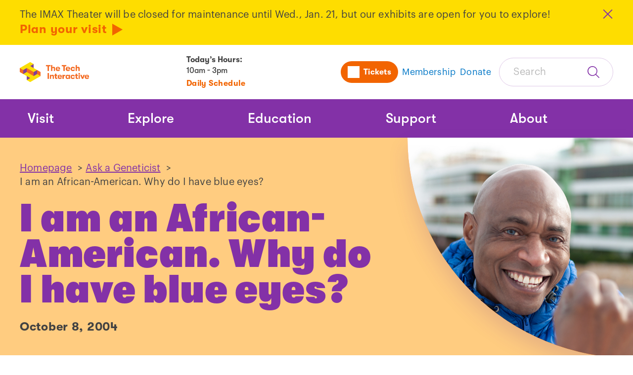

--- FILE ---
content_type: text/html; charset=utf-8
request_url: https://www.thetech.org/ask-a-geneticist/articles/2004/ask57/
body_size: 12428
content:


<!DOCTYPE html>
<html lang="en">
<head>
    <meta charset="utf-8" />
    <meta name="viewport" content="width=device-width, initial-scale=1.0" />
        <title>I am an African-American. Why do I have blue eyes? - The Tech Interactive</title>
    <meta property="og:type" content="website">
    <meta property="og:title" content="I am an African-American. Why do I have blue eyes? - The Tech Interactive" />
    <meta property="og:url" content="https://www.thetech.org/ask-a-geneticist/articles/2004/ask57/" />
    <link rel="canonical" href="https://www.thetech.org/ask-a-geneticist/articles/2004/ask57/" />

    <link rel="icon" sizes="32x32" href="https://www.thetech.org/Static/img/the-tech-favicon.ico">
    
<style>
    @font-face {
        font-family: GT Walsheim;
        font-style: normal;
        font-weight: 400;
        src: url('https://www.thetech.org/Static/fonts/GT-Walsheim-Medium.woff') format('woff');
        src: url('https://www.thetech.org/Static/fonts/GT-Walsheim-Medium.woff2') format('woff2'), url('https://www.thetech.org/Static/fonts/GT-Walsheim-Medium.ttf') format('truetype');
    }

    @font-face {
        font-family: GT Walsheim;
        font-style: italic;
        font-weight: 400;
        src: url('https://www.thetech.org/Static/fonts/GT-Walsheim-Medium-Oblique.woff') format('woff');
        src: url('https://www.thetech.org/Static/fonts/GT-Walsheim-Medium-Oblique.woff2') format('woff2'), url('https://www.thetech.org/Static/fonts/GT-Walsheim-Medium-Oblique.ttf') format('truetype');
    }

    /*//Font weight 700*/
    @font-face {
        font-family: GT Walsheim;
        font-style: normal;
        font-weight: 700;
        src: url('https://www.thetech.org/Static/fonts/GT-Walsheim-Bold.woff') format('woff');
        src: url('https://www.thetech.org/Static/fonts/GT-Walsheim-Bold.woff2') format('woff2'), url('https://www.thetech.org/Static/fonts/GT-Walsheim-Bold.ttf') format('truetype');
    }

    @font-face {
        font-family: GT Walsheim;
        font-style: italic;
        font-weight: 700;
        src: url('https://www.thetech.org/Static/fonts/GT-Walsheim-Bold-Oblique.woff') format('woff');
        src: url('https://www.thetech.org/Static/fonts/GT-Walsheim-Bold-Oblique.woff2') format('woff2'), url('https://www.thetech.org/Static/fonts/GT-Walsheim-Bold-Oblique.ttf') format('truetype');
    }

    /*//Font weight 900*/
    @font-face {
        font-family: GT Walsheim;
        font-style: normal;
        font-weight: 900;
        src: url('https://www.thetech.org/Static/fonts/GT-Walsheim-Condensed-Ultra-Bold.woff') format('woff');
        src: url('https://www.thetech.org/Static/fonts/GT-Walsheim-Condensed-Ultra-Bold.woff2') format('woff2'), url('https://www.thetech.org/Static/fonts/GT-Walsheim-Condensed-Ultra-Bold.ttf') format('truetype');
    }

    @font-face {
        font-family: GT Walsheim;
        font-style: italic;
        font-weight: 900;
        src: url('https://www.thetech.org/Static/fonts/GT-Walsheim-Condensed-Ultra-Bold-Oblique.woff') format('woff');
        src: url('https://www.thetech.org/Static/fonts/GT-Walsheim-Condensed-Ultra-Bold-Oblique.woff2') format('woff2'), url('https://www.thetech.org/Static/fonts/GT-Walsheim-Condensed-Ultra-Bold-Oblique.ttf') format('truetype');
    }

    /*//Body Fonts*/
    @font-face {
        font-family: Graphik;
        font-style: normal;
        font-weight: 400;
        src: url('https://www.thetech.org/Static/fonts/GraphikRegular.otf') format('opentype');
    }

    @font-face {
        font-family: Graphik;
        font-style: italic;
        font-weight: 400;
        src: url('https://www.thetech.org/Static/fonts/GraphikRegularItalic.otf') format('opentype');
    }

    @font-face {
        font-family: Graphik;
        font-style: normal;
        font-weight: 600;
        src: url('https://www.thetech.org/Static/fonts/GraphikSemibold.otf') format('opentype');
    }


    @font-face {
        font-family: Graphik;
        font-style: italic;
        font-weight: 600;
        src: url('https://www.thetech.org/Static/fonts/GraphikSemiboldItalic.otf') format('opentype');
    }

</style>
    
    <link rel="stylesheet" href="https://www.thetech.org/Static/dist/main.css?v=63904169733095" />
	<script>
        window.sharedSessionUrl = 'https://www.thetech.org/?info';
        window.isTnew = false;
        window.absoluteUrl = 'https://www.thetech.org';
    </script>
     
    <script src="https://cdnjs.cloudflare.com/ajax/libs/jquery/3.7.1/jquery.min.js"></script>
    <script src="https://cdnjs.cloudflare.com/ajax/libs/jquery-validate/1.21.0/jquery.validate.min.js"></script>
    <script src="https://cdnjs.cloudflare.com/ajax/libs/jquery-validation-unobtrusive/4.0.0/jquery.validate.unobtrusive.min.js"></script>
    
    <!-- Redirect /climate-education-dnu to root -->
<script>
	(function () {  
		const path = window.location.pathname.replace(/\/$/, "");
		if (path === "/climate-education-dnu") {
 			window.location.replace("https://www.climateeducationca.org/");
  		}
	})();
</script>

<!-- Google tag (gtag.js) -->
<script async src="https://www.googletagmanager.com/gtag/js?id=UA-3290036-2"></script>
<script>
  window.dataLayer = window.dataLayer || [];
  function gtag(){dataLayer.push(arguments);}
  gtag('js', new Date());

  gtag('config', 'UA-3290036-2');
</script>

<!-- Meta Pixel Code -->
<script>
!function(f,b,e,v,n,t,s)
{if(f.fbq)return;n=f.fbq=function(){n.callMethod?
n.callMethod.apply(n,arguments):n.queue.push(arguments)};
if(!f._fbq)f._fbq=n;n.push=n;n.loaded=!0;n.version='2.0';
n.queue=[];t=b.createElement(e);t.async=!0;
t.src=v;s=b.getElementsByTagName(e)[0];
s.parentNode.insertBefore(t,s)}(window, document,'script',
'https://connect.facebook.net/en_US/fbevents.js');
fbq('init', '861151871392344');
fbq('track', 'PageView');
</script>
<noscript><img height="1" width="1" style="display:none"
src="https://www.facebook.com/tr?id=861151871392344&ev=PageView&noscript=1"
/></noscript>
<!-- End Meta Pixel Code -->

<!-- Google Tag Manager -->
<script>(function(w,d,s,l,i){w[l]=w[l]||[];w[l].push({'gtm.start':
new Date().getTime(),event:'gtm.js'});var f=d.getElementsByTagName(s)[0],
j=d.createElement(s),dl=l!='dataLayer'?'&l='+l:'';j.async=true;j.src=
'https://www.googletagmanager.com/gtm.js?id='+i+dl;f.parentNode.insertBefore(j,f);
})(window,document,'script','dataLayer','GTM-PCRN');</script>
<!-- End Google Tag Manager -->

<!-- Wishpond pop-up code -->
<script async="async" src="//cdn.wishpond.net/connect.js?merchantId=1824403&amp;writeKey=6d5aca17e8b8" type="text/javascript"></script>
<!-- End Wishpond pop-up code -->

<!-- Pixel Premion Attribution code -->
<img src=https://pt.ispot.tv/v2/TC-5137-2.gif?app=web&type=visit&refid=87210&url=URL_PLACEHOLDER style="display:none" alt="" />
<!-- End Premion Attribution code -->


<!-- ACCENTURE Google tag (gtag.js) -->

<script async src=https://www.googletagmanager.com/gtag/js?id=G-BWVF9MW7R8></script> <script> window.dataLayer = window.dataLayer || []; function gtag(){dataLayer.push(arguments);} gtag('js', new Date()); gtag('config', 'G-BWVF9MW7R8'); </script>

<!-- ACCENTURE Google Tag Manager -->
<script>(function(w,d,s,l,i){w[l]=w[l]||[];w[l].push({'gtm.start':
new Date().getTime(),event:'gtm.js'});var f=d.getElementsByTagName(s)[0],
j=d.createElement(s),dl=l!='dataLayer'?'&l='+l:'';j.async=true;j.src=
'https://www.googletagmanager.com/gtm.js?id='+i+dl;f.parentNode.insertBefore(j,f);
})(window,document,'script','dataLayer','GTM-TFKKBPMF');</script>
<!-- End ACCENTURE Google Tag Manager -->
    

    <script type="text/javascript" src="//translate.google.com/translate_a/element.js?cb=googleTranslateElementInit"></script>
    <script type="text/javascript">
        function googleTranslateElementInit() {
          new google.translate.TranslateElement({
            includedLanguages: 'en,es,zh-CN,zh-TW,vi,tl,ko,fr,ar,de,ru,hi,pa,te,fa,ja,pt,it',
            layout: google.translate.TranslateElement.InlineLayout
          }, 'google_translate_element');
        }
    </script>
</head>
<body>
    
    

    <a class="skip-link" href="#main">Skip Navigation</a>
    


		<div id="site-banner" class="alert stack" role="alert" date-updated="MS8xNC8yMDI2IDQ6MTg6MzEgUE0=">
			<div class="alert-inner">
				<div class="rich-text rich-text-full">
					<p>The IMAX Theater will be closed for maintenance until Wed., Jan. 21, but our exhibits are open for you to explore! <a href="/visit/daily-schedule/" title="Daily Schedule" class="btn-link">Plan your visit</a></p>
				</div>
				<div class="alert-close">
					<button class="btn-close" data-close id="hide-banner" title="Close"></button>
				</div>
			</div>
		</div>

    

<header id="header" class="mheader">
	<div class="mheader-bar">
		<div class="mheader-inner">
			<div class="mheader-logo">
					<a href="https://www.thetech.org">
						<img src="https://www.thetech.org/media/po2p3e0u/logo-web.png" alt="The Tech Interactive" />
					</a>
			</div>

			<div class="mheader-middle">
					<div class="mheader-hours">
						<h3 class="mheader-hours-intro"><span>Today’s Hours: </span><span class="mheader-hours-text mheader-hours-text-lower">10AM - 3PM</span></h3>
							<a class="btn-link-small mheader-hours-link" href="https://www.thetech.org/visit/daily-schedule/">Daily Schedule</a>
					</div>
			</div>

			<div class="mheader-navsearch">
				<nav class="unav" aria-labelledby="utilityNavigationLabel">
					<h2 class="visually-hidden" id="utilityNavigationLabel">Utility Navigation</h2>
					<ul class="unav-list">
			<li class="unav-item  unav-item-buttondisplay ">
		<a class="unav-list-button" href="https://tickets.thetech.org/events/">
					<span class="unav-svg" style="mask: url(https://www.thetech.org/media/5j4b2nph/tickets-icon.svg) no-repeat center;"></span>
			<span class="unav-item-text">Tickets</span>
		</a>
		<a class="unav-list-link" href="https://tickets.thetech.org/events/">
					<span class="unav-svg" style="mask: url(https://www.thetech.org/media/5j4b2nph/tickets-icon.svg) no-repeat center;"></span>
			<span class="unav-item-text">Tickets</span>
		</a>
			</li>
			<li class="unav-item mheader-desktop  ">
		<a class="unav-list-button" href="https://www.thetech.org/support/membership-options/">
			<span class="unav-item-text">Membership</span>
		</a>
		<a class="unav-list-link" href="https://www.thetech.org/support/membership-options/">
			<span class="unav-item-text">Membership</span>
		</a>
			</li>
			<li class="unav-item   mheader-desktop">
		<a class="unav-list-button" href="https://give.thetech.org/campaign/743460/donate" target="_blank">
			<span class="unav-item-text">Donate</span>
		</a>
		<a class="unav-list-link" href="https://give.thetech.org/campaign/743460/donate" target="_blank">
			<span class="unav-item-text">Donate</span>
		</a>
			</li>
					</ul>
				</nav>
				<div class="mheader-mobile mheader-toggles">
					<button aria-expanded="false" aria-controls="mnavSearch" type="button" class="mheader-toggler mheader-search-toggle">
						<span class="visually-hidden" data-search-toggle-text></span>
					</button>
					<button class="mheader-toggler mheader-toggler-nav" aria-expanded="false" aria-controls="mnavPanel" type="button">
						<span class="visually-hidden">Toggle Navigation</span>
					</button>
				</div>
	<div class="mheader-search mheader-desktop" data-search-form data-search-close-text="Close Search" data-search-open-text="Open Search" data-redirect-url="https://www.thetech.org/search/">
		<form class="inline-input-form search-form-inline">
			<label for="searchForm" class="visually-hidden">Search</label>
			<input id="searchForm" class="search-form-inline-input" placeholder="Search" type="text" data-search-form-input>
			<button class="search-form-inline-button"><span class="visually-hidden">Submit Search</span></button>
		</form>
	</div>
			</div>
		
		</div>
	</div>

	<div class="mheader-mobile" hidden inert id="mnavSearch">
	<div class="mheader-search mheader-mobile" data-search-form data-search-close-text="Close Search" data-search-open-text="Open Search" data-redirect-url="https://www.thetech.org/search/">
		<form class="inline-input-form search-form-inline">
			<label for="searchFormMobile" class="visually-hidden">Search</label>
			<input id="searchFormMobile" class="search-form-inline-input" placeholder="Search" type="text" data-search-form-input>
			<button class="search-form-inline-button"><span class="visually-hidden">Submit Search</span></button>
		</form>
	</div>
	</div>
	<div id="mnavPanel" class="mheader-panel">
		


<nav class="mnav" aria-labelledby="navigationLabel" data-nav>
	<h2 class="visually-hidden" id="navigationLabel">Main Navigation</h2>
	<div class="mnav-inner">
		<ul class="mnav-list">
				<li class="mnav-list-item">
						<div data-sub-nav>
							<button type="button" class="mnav-list-button" data-subnav-button aria-expanded="false" aria-controls="navItem_0">Visit</button>
							<div id="navItem_0" hidden inert class="mnav-subnav mnav-subnav-full">
								<div class="stack">
											<h3 class="h5-style mnav-subnav-title ">
											<a href="https://www.thetech.org/visit/" class="mnav-subnav-link">Visit</a>
											</h3>
									
									<ul class="mnav-subnav-list">
											<li class="mnav-subnav-item">
												<a href="https://tickets.thetech.org/events/" class="h6-style mnav-subnav-link">
													<span>Tickets</span>
												</a>
											</li>
											<li class="mnav-subnav-item">
												<a href="https://www.thetech.org/visit/directions-parking/" class="h6-style mnav-subnav-link">
													<span>Directions &amp; Parking</span>
												</a>
											</li>
											<li class="mnav-subnav-item">
												<a href="https://www.thetech.org/visit/daily-schedule/" class="h6-style mnav-subnav-link">
													<span>Daily Schedule</span>
												</a>
											</li>
											<li class="mnav-subnav-item">
												<a href="https://www.thetech.org/visit/frequently-asked-questions-before-your-visit/" class="h6-style mnav-subnav-link">
													<span>Visitor FAQ</span>
												</a>
											</li>
											<li class="mnav-subnav-item">
												<a href="https://www.thetech.org/visit/event-rentals/" class="h6-style mnav-subnav-link">
													<span>Event Rentals</span>
												</a>
											</li>
											<li class="mnav-subnav-item">
												<a href="https://www.thetech.org/visit/birthday-parties/" class="h6-style mnav-subnav-link">
													<span>Birthday Parties</span>
												</a>
											</li>
											<li class="mnav-subnav-item">
												<a href="https://www.thetech.org/visit/accessibility/" class="h6-style mnav-subnav-link">
													<span>Accessibility</span>
												</a>
											</li>
									</ul>
								</div>
									<div class="stack mnav-desktop">
											<div class="mnav-desktop">
												<img src="https://www.thetech.org/media/wxzctwk1/getting-to-the-tech-interactive.jpg?width=632&amp;amp;height=284&amp;amp;rnd=133249841601530000" alt="The Tech Interactive building.">
											</div>
											<h3 class="h5-style">Today at The Tech Interactive</h3>
											<div class="rich-text">
												<p>Check out up-to-date information for all showings, events, activities, and happenings this week.</p>
											</div>
											<div>
												<a href="https://www.thetech.org/visit/daily-schedule/" class="btn-link">
													<span>View Info</span>
												</a>
											</div>
									</div>
							</div>
						</div>
				</li>
				<li class="mnav-list-item">
						<div data-sub-nav>
							<button type="button" class="mnav-list-button" data-subnav-button aria-expanded="false" aria-controls="navItem_1">Explore</button>
							<div id="navItem_1" hidden inert class="mnav-subnav mnav-subnav-full">
								<div class="stack">
											<h3 class="h5-style mnav-subnav-title ">
											<a href="https://www.thetech.org/explore/" class="mnav-subnav-link">Explore</a>
											</h3>
									
									<ul class="mnav-subnav-list">
											<li class="mnav-subnav-item">
												<a href="https://www.thetech.org/explore/exhibits/" class="h6-style mnav-subnav-link">
													<span>Exhibits</span>
												</a>
											</li>
											<li class="mnav-subnav-item">
												<a href="https://www.thetech.org/explore/imax-dome-theater/" class="h6-style mnav-subnav-link">
													<span>IMAX Dome Theater</span>
												</a>
											</li>
											<li class="mnav-subnav-item">
												<a href="https://www.thetech.org/explore/upcoming-events/" class="h6-style mnav-subnav-link">
													<span>Upcoming Events</span>
												</a>
											</li>
											<li class="mnav-subnav-item">
												<a href="https://www.thetech.org/explore/floor-maps/" class="h6-style mnav-subnav-link">
													<span>Floor Maps</span>
												</a>
											</li>
											<li class="mnav-subnav-item">
												<a href="https://www.thetech.org/the-tech-insider-blog/" class="h6-style mnav-subnav-link">
													<span>The Tech Insider Blog</span>
												</a>
											</li>
											<li class="mnav-subnav-item">
												<a href="https://www.thetech.org/explore/sensory-resources/" class="h6-style mnav-subnav-link">
													<span>Sensory Resources</span>
												</a>
											</li>
									</ul>
								</div>
									<div class="stack mnav-desktop">
											<div class="mnav-desktop">
												<img src="https://www.thetech.org/media/vstllwll/lasers-2.png?width=632&amp;amp;height=284&amp;amp;rnd=133830479044770000" alt="">
											</div>
											<h3 class="h5-style">LASERS! at The Tech</h3>
											<div class="rich-text">
												<p>These dazzling laser shows are set to hit music that light up the Bay Area’s only IMAX Dome Theater every week!</p>
											</div>
											<div>
												<a href="https://www.thetech.org/explore/upcoming-events/lasers-at-the-tech-interactive/" class="btn-link">
													<span>Learn More</span>
												</a>
											</div>
									</div>
							</div>
						</div>
				</li>
				<li class="mnav-list-item">
						<div data-sub-nav>
							<button type="button" class="mnav-list-button" data-subnav-button aria-expanded="false" aria-controls="navItem_2">Education</button>
							<div id="navItem_2" hidden inert class="mnav-subnav mnav-subnav-full">
								<div class="stack">
											<h3 class="h5-style mnav-subnav-title ">
											<a href="https://www.thetech.org/education/" class="mnav-subnav-link">Education</a>
											</h3>
									
									<ul class="mnav-subnav-list">
											<li class="mnav-subnav-item">
												<a href="https://www.thetech.org/education/fieldtrips/" class="h6-style mnav-subnav-link">
													<span>Field Trips</span>
												</a>
											</li>
											<li class="mnav-subnav-item">
												<a href="https://www.thetech.org/education/camp/" class="h6-style mnav-subnav-link">
													<span>*NEW!* Summer Camp</span>
												</a>
											</li>
											<li class="mnav-subnav-item">
												<a href="https://www.thetech.org/education/education-resources/" class="h6-style mnav-subnav-link">
													<span>Education Resources</span>
												</a>
											</li>
											<li class="mnav-subnav-item">
												<a href="https://www.thetech.org/education/tech-challenge/" class="h6-style mnav-subnav-link">
													<span>The Tech Challenge</span>
												</a>
											</li>
											<li class="mnav-subnav-item">
												<a href="https://www.thetech.org/education/girl-scout-programs/" class="h6-style mnav-subnav-link">
													<span>Girl Scout Programs</span>
												</a>
											</li>
											<li class="mnav-subnav-item">
												<a href="https://www.thetech.org/explore/upcoming-events/homeschool-days-at-the-tech-interactive/" class="h6-style mnav-subnav-link">
													<span>Homeschool Days</span>
												</a>
											</li>
									</ul>
								</div>
									<div class="stack mnav-desktop">
											<div class="mnav-desktop">
												<img src="https://www.thetech.org/media/dw1fihth/20150425_ttcdf_005.jpg?width=632&amp;amp;height=284&amp;amp;rnd=133203283059600000" alt="">
											</div>
											<h3 class="h5-style">Tech Challenge 2026</h3>
											<div class="rich-text">
												<p>Registration for Grades 4-12 is now open for The Tech Challenge 2026: Raise the Roof!</p>
											</div>
											<div>
												<a href="https://thetechchallengereg.thetech.org/Welcome" class="btn-link">
													<span>Register Now</span>
												</a>
											</div>
									</div>
							</div>
						</div>
				</li>
				<li class="mnav-list-item">
						<div data-sub-nav>
							<button type="button" class="mnav-list-button" data-subnav-button aria-expanded="false" aria-controls="navItem_3">Support</button>
							<div id="navItem_3" hidden inert class="mnav-subnav mnav-subnav-full">
								<div class="stack">
											<h3 class="h5-style mnav-subnav-title ">
											<a href="https://www.thetech.org/support/" class="mnav-subnav-link">Support</a>
											</h3>
									
									<ul class="mnav-subnav-list">
											<li class="mnav-subnav-item">
												<a href="https://www.thetech.org/support/ways-to-give/" class="h6-style mnav-subnav-link">
													<span>Ways to Give</span>
												</a>
											</li>
											<li class="mnav-subnav-item">
												<a href="https://www.thetech.org/support/volunteer-innovator-program/" class="h6-style mnav-subnav-link">
													<span>Become a Volunteer</span>
												</a>
											</li>
											<li class="mnav-subnav-item">
												<a href="https://www.thetech.org/support/membership-options/" class="h6-style mnav-subnav-link">
													<span>Membership</span>
												</a>
											</li>
											<li class="mnav-subnav-item">
												<a href="https://www.thetech.org/support/our-supporters/" class="h6-style mnav-subnav-link">
													<span>Our Supporters</span>
												</a>
											</li>
											<li class="mnav-subnav-item">
												<a href="https://www.thetech.org/support/donate-now/" class="h6-style mnav-subnav-link">
													<span>Donate Now!</span>
												</a>
											</li>
											<li class="mnav-subnav-item">
												<a href="https://www.thetech.org/support/the-tech-for-global-good/" class="h6-style mnav-subnav-link">
													<span>The Tech for Global Good</span>
												</a>
											</li>
									</ul>
								</div>
									<div class="stack mnav-desktop">
											<div class="mnav-desktop">
												<img src="https://www.thetech.org/media/qxxd5ilv/tgg26-thumbnail-card.png?width=632&amp;amp;height=284&amp;amp;rnd=134082171408230000" alt="">
											</div>
											<h3 class="h5-style">Tech for Global Good</h3>
											<div class="rich-text">
												<p>Celebrate with us those who have bridged technology and the human mind to solve societal challenges, enhance human well-being, and drive sustainable development worldwide.</p>
											</div>
											<div>
												<a href="https://give.thetech.org/campaign/724766/donate" class="btn-link" target="_blank">
													<span>Reserve Your Seat</span>
												</a>
											</div>
									</div>
							</div>
						</div>
				</li>
				<li class="mnav-list-item">
						<div data-sub-nav>
							<button type="button" class="mnav-list-button" data-subnav-button aria-expanded="false" aria-controls="navItem_4">About</button>
							<div id="navItem_4" hidden inert class="mnav-subnav ">
								<div class="stack">
											<h3 class="h5-style mnav-subnav-title ">
											<a href="https://www.thetech.org/about-us/" class="mnav-subnav-link">About</a>
											</h3>
									
									<ul class="mnav-subnav-list">
											<li class="mnav-subnav-item">
												<a href="https://www.thetech.org/about-us/leadership-team/" class="h6-style mnav-subnav-link">
													<span>Leadership Team</span>
												</a>
											</li>
											<li class="mnav-subnav-item">
												<a href="https://www.thetech.org/about-us/careers/" class="h6-style mnav-subnav-link">
													<span>Careers</span>
												</a>
											</li>
											<li class="mnav-subnav-item">
												<a href="https://www.thetech.org/about-us/press-office/" class="h6-style mnav-subnav-link">
													<span>Press Office</span>
												</a>
											</li>
											<li class="mnav-subnav-item">
												<a href="https://www.thetech.org/about-us/contact/" class="h6-style mnav-subnav-link">
													<span>Contact</span>
												</a>
											</li>
											<li class="mnav-subnav-item">
												<a href="https://www.thetech.org/about-us/financial-reports/" class="h6-style mnav-subnav-link">
													<span>Financial Reports</span>
												</a>
											</li>
											<li class="mnav-subnav-item">
												<a href="https://www.thetech.org/about-us/publications/" class="h6-style mnav-subnav-link">
													<span>Publications</span>
												</a>
											</li>
									</ul>
								</div>
							</div>
						</div>
				</li>

			<li class="mnav-list-item mnav-list-item-language">
				<div id="google_translate_element"></div>
			</li>
		</ul>
    </div>
</nav>

		<nav class="unav-aux mheader-mobile" aria-labelledby="auxNav">
			<h2 id="auxNav" class="visually-hidden">Additional links</h2>
			<ul class="unav-aux-list">
		<a class="unav-aux-link" href="https://give.thetech.org/campaign/743460/donate">
			<span>Donate</span>
		</a>
				
			</ul>
		</nav>
	</div>
	
	
</header>




    <main id="main">
    



<div class="blocks flush-top">
	<section class="hero theme-techorange hero-image">
		<div class="hero-inner">
		<div class="hero-imagearea hero-mobile">
				<picture>
					<source srcset="/media/hinftdto/african-american-man-blue-eyes.jpeg?rxy=0.4736562519197185,0.4669792863652574&amp;width=705&amp;height=285&amp;rnd=133248134251630000" media="(max-width: 640px)">
					<img src="/media/hinftdto/african-american-man-blue-eyes.jpeg?rxy=0.4736562519197185,0.4669792863652574&amp;width=900&amp;height=900&amp;rnd=133248134251630000" alt="">
				</picture>

		</div>
			<div class="hero-text">
				<div class="stack-lg">
					<div class="hero-breadcrumb">
						


<nav aria-label="Breadcrumb" class="breadcrumb">
    <ol>

                <li>
                        <a class="" href="/">Homepage</a>
                        <span class="">&nbsp;>&nbsp;</span>
                </li>
                <li>
                        <a class="" href="/ask-a-geneticist/">Ask a Geneticist</a>
                        <span class="">&nbsp;>&nbsp;</span>
                </li>
                <li>
                        <span aria-current="page">
                            I am an African-American. Why do I have blue eyes?
                        </span>
                </li>
    </ol>
</nav>
					</div>

					<h1>I am an African-American. Why do I have blue eyes?</h1>
					<p class="h5-style hero-metadata">

					</p>
					<div class="stack-xs">
							<p class="h6-style">October 8, 2004</p>
					</div>
					
					
				</div>
			</div>
		<div class="hero-imagearea hero-desktop">
				<picture>
					<source srcset="/media/hinftdto/african-american-man-blue-eyes.jpeg?rxy=0.4736562519197185,0.4669792863652574&amp;width=705&amp;height=285&amp;rnd=133248134251630000" media="(max-width: 640px)">
					<img src="/media/hinftdto/african-american-man-blue-eyes.jpeg?rxy=0.4736562519197185,0.4669792863652574&amp;width=900&amp;height=900&amp;rnd=133248134251630000" alt="">
				</picture>

		</div>

		</div>
	</section>
	<div class="lesson flush-top">
		<div class="lesson-content blocks">
				<div class="block">
					<div class="block-inner">
						<dl class="data-list data-list-horizontal">
								<dt>Related Topics:</dt>


<dd>
									<a href="/ask-a-geneticist/?categories=eye-color" data-index=0>Eye color</a>,								</dd>
<dd>
									<a href="/ask-a-geneticist/?categories=ancestry" data-index=1>Ancestry</a>,								</dd>
<dd>
									<a href="/ask-a-geneticist/?categories=pigmentation-traits" data-index=2>Pigmentation traits</a>,								</dd>
<dd>
									<a href="/ask-a-geneticist/?categories=carrier" data-index=3>Carrier</a>,								</dd>
<dd>
									<a href="/ask-a-geneticist/?categories=dominant-and-recessive" data-index=4>Dominant and recessive</a>								</dd>

						</dl>
					</div>
				</div>


<section class="block cta-block theme-default">
	<div class="cta-block-inner ">
				<div class="cta-full-width"> 


					<div class="cta-content-container">
						<div class="cta-content cta-content-padded stack">
							<div>
								<h2 class="h4-style">An undergraduate student from Georgia asks:</h2>
							</div>
							<div class="stack">
									<div class="rich-text">
										<div class="question-container hide-question-section-">
<div class="the-question">
<p>“Why do I have blue-eyes? I am an African-American. I am 37 now, it’s always been a shock to many. I was born with natural blue eyes. I am not light skinned at all; I am a brown skinned woman. People are amazed that they are blue just like how white people’s eyes are. I have a 15 year old and he has one total blue eye, (the right eye) and the other eye is half brown and half blue, weird right? I went to the Georgia eye Institute in Savannah. They took lots of pictures of my eyes and recorded them in their book. How in the world did my eyes get this color? And do you think that I can do an eye commercial or something of the sort?”</p>
</div>
</div>
									</div>
							</div>

						</div>
					</div>
				</div>
	</div>
</section><section class="block wysiwyg-block theme-default  ">
	<div class="block-inner wysiwyg-block-inner">
		<div class=" wysiwyg-block-grid-1">
			<div class="rich-text rich-text-full  ">
				<p>African-Americans with blue eyes are not unheard of, but they are pretty rare. There are lots of ways for this to happen. Some possible ways an African-American person might have ended up with blue eyes are:</p>
<ol>
<li>Caucasian relatives in their ancestry (the most likely reason)</li>
<li>A rare disease that causes albinism only in the eyes (ocular albinism)</li>
<li>A new mutation that makes their eyes blue</li>
<li>Waardenburg syndrome (A common way to end up with two different colored eyes.)</li>
</ol>
<h4>Ocular Albinism</h4>
<p>Let's get rid of one of these reasons pretty quickly: you probably don't have a rare form of albinism called ocular albinism (OA).</p>
<p>Albinism comes about when your body fails to make melanin, the pigment that gives skin, hair, and eyes their dark color. In some forms of albinism, only the eyes are affected.</p>
<p>There are a number of reasons why you probably don't have OA. People with OA tend to have very poor eyesight, something you didn't mention in your description. Also, they probably would have tested you for this and told you about it at the Georgia Eye Institute.</p>
<p>The final reason is that you are a woman. Like colorblindness or hemophilia, OA happens mostly in men.</p>
<h4>Waardenburg Syndrome</h4>
<p>Similarly to OA, it’s unlikely that you have Waardenburg Syndrome. This is a rare genetic condition that causes a number of symptoms in addition to blue eyes, including hearing loss, different-colored eyes, and a white patch of hair on the forehead.</p>
<p>If you had Waardenburg Syndrome there’s a good chance that you would have one of these other symptoms, or it would have been discovered at the Georgia Eye Institute.</p>
<figure><img src="/media/hinftdto/african-american-man-blue-eyes.jpeg?rmode=max&amp;width=500" alt="African American man with blue eyes." width="500" height="332.22222222222223" data-caption="There are a number of genetic reasons why a person of African descent might have blue eyes.">
<figcaption><em>There are a number of genetic reasons why a person of African descent might have blue eyes. (Image: Shutterstock)</em></figcaption>
</figure>
<h4>European Ancestry</h4>
<p>If not a rare genetic condition, then what about the other possibilities? It is possible that there are white relatives on both your mother's and your father's side of the family. You need to have Caucasian relatives on both sides of your family, for reasons that I will explain here. It can sometimes take many generations for a trait like blue eyes to pop up in the family tree again.</p>
<p>The reason it can take a few generations to see something like blue eyes is that it is partly caused by a recessive gene.To help understand how this works, let's give an example. Our example simplifies eye color too much (the genetics of eye color are more complicated) but it'll make the same point.</p>
<p>Remember that for most genes, you have two copies of each gene, one inherited from your mother and the other from your father. The brown version of the eye color gene (<em>B</em>) is dominant over the recessive blue version (<em>b</em>). Dominant means that if either of your genes is the B version, then you will have brown eyes -- blue is recessive to brown. Genetically speaking, people with brown eyes can either be <em>BB</em> or <em>Bb</em>, but people with blue eyes can only be <em>bb</em>.</p>
<p>How could two brown-eyed people have a blue-eyed baby? The most likely way is if both were carriers for blue eyes (<em>Bb</em>). Each parent could contribute a <em>b </em>version of the gene so that the child would be <em>bb</em> and have blue eyes. If a single gene were involved, the chances for a blue-eyed child would be 1 in 4.</p>
<p>One of the ways blue eyes can stay "hidden" for a long time is if there are always marriages between <em>Bb</em> (brown eyed carriers of blue eyes) and <em>BB</em> folks. You can only get brown eyes from this mix -- the <em>BB</em> parent can only contribute the dominant <em>B</em> gene.</p>
<p>The genetics involved are actually even more complicated, making it even harder to get blue eyes. There are at least two, and probably more, genes that contribute to eye color. All of your copies have to be the blue kind to get blue eyes. This makes blue eyes rarer still.</p>
<h4>New Mutations</h4>
<p>What if there are no white ancestors in your family background? Another possibility is that a key eye color gene was mutated or changed in you so that you now have blue eyes. These sorts of mutations are very rare, but it is where all the wonderful variety of people you see around you originally came from. You may be a genetic pioneer!</p>
			</div>
		</div>
	</div>
</section><section class="block wysiwyg-block theme-default  ">
	<div class="block-inner wysiwyg-block-inner">
		<div class=" wysiwyg-block-grid-1">
			<div class="rich-text   ">
				<h4><img style="display: block; margin-left: auto; margin-right: auto;" src="/media/radgglyb/squiggle-purple.png?rmode=max&amp;width=235&amp;height=48" alt="" width="235" height="48"></h4>
<h4>Read More:</h4>
<ul>
<li><a href="https://medlineplus.gov/genetics/condition/waardenburg-syndrome/">More about Waardenburg Syndrome</a></li>
<li><a href="https://www.thetech.org/ask-a-geneticist/ask2">Can brown-eyed parents have a blue-eyed baby?</a></li>
<li><a href="https://www.thetech.org/ask-a-geneticist/ask230">Blue eyes in people not of European descent</a></li>
</ul>
			</div>
		</div>
	</div>
</section>

<section class="block block-full-bleed fiftyfifty theme-techorange shape-circle ">
	<div class="block-inner">
		<div class="fiftyfifty-inner">
			<div class="fiftyfifty-item fiftyfifty-item-image">
				<div class="fiftyfifty-item-image-inner">
					<div class="fiftyfifty-item-frame ">
							<img src="/media/noppept1/author-barry-starr.jpg?width=410&amp;height=410&amp;rnd=133246028670030000" alt="Author, Dr. Barry Starr.">
					</div>
				</div>
			</div>
		<div class="fiftyfifty-item fiftyfifty-content">
			<div class="stack-md-to-sm">
					<h2 class="h3-style">Author: Dr. D. Barry Starr</h2>
				<div class="stack-md">
						<div class="rich-text">
							<p>Barry served as <em>The Tech Geneticist</em> from 2002-2018. He founded Ask-a-Geneticist, answered thousands of questions submitted by people from all around the world, and oversaw and edited all articles published during his tenure. AAG is part of the <a href="http://med.stanford.edu/genetics/tech.html">Stanford at The Tech</a> program, which brings Stanford scientists to The Tech to answer questions for this site, as well as to run science activities with visitors at The Tech Interactive in downtown San Jose.</p>
						</div>
						<p>
							<a class="btn-primary" href="/ask-a-geneticist/">Ask a Geneticist Home</a>
						</p>
				</div>
			</div>
		</div>
		</div>
	</div>
</section>

		</div>
	</div>
	

	


	
</div>

    </main>

    



<footer class="footer" id="footer">
	<div class="footer-primary">
		<div class="footer-grid footer-grid-large">
			<div>
					<picture>
							<source srcset="https://www.thetech.org/media/iqikjfly/footer-logo-mobile.svg" media="(max-width: 1024px)">
						<img src="https://www.thetech.org/media/wdxkdpup/footer-logo-svg.svg" alt="">
					</picture>
			</div>
			<div class="stack-md-lg">
					<div class="rich-text">
						<table border="1" style="height: 49px; width: 100%; border-collapse: collapse; border-style: hidden;">
<tbody>
<tr style="height: 18px;">
<td style="width: 50%; border-style: hidden; height: 12px;"><span class="selectivesmall"><a href="//www.thetech.org/about-us/" title="About Us">About Us</a></span></td>
<td style="width: 50%; border-style: hidden; height: 12px;"><span class="selectivesmall"><a href="//www.thetech.org/about-us/contact/" title="Contact">Contact</a></span></td>
</tr>
<tr style="height: 18px;">
<td style="width: 50%; border-style: hidden; height: 12px;"><span class="selectivesmall"><a href="//www.thetech.org/visit/accessibility" title="Accessibility">Accessibility</a></span></td>
<td style="width: 50%; border-style: hidden; height: 12px;"><a href="https://give.thetech.org/campaign/743460/donate"><span class="selectivesmall">Donate</span></a></td>
</tr>
<tr style="height: 18px;">
<td style="width: 50%; border-style: hidden; height: 13px;"><span class="selectivesmall"><a href="//www.thetech.org/the-tech-insider-blog/" title="The Tech Insider Blog">The Tech Insider Blog</a></span></td>
<td style="width: 50%; border-style: hidden; height: 13px;"><span class="selectivesmall"><a href="//www.thetech.org/visit/event-rentals/meeting-event-spaces/" title="Event Rentals">Event Rentals</a></span></td>
</tr>
<tr style="height: 18px;">
<td style="width: 50%; border-style: hidden; height: 12px;"><span class="selectivesmall"><a href="//www.thetech.org/about-us/careers/" title="Careers">Careers</a></span></td>
<td style="width: 50%; border-style: hidden; height: 12px;"><span class="selectivesmall"><a href="//www.thetech.org/about-us/press-office/" title="Press Office">Press Office</a></span></td>
</tr>
</tbody>
</table>
					</div>
				<div class="stack-sm">
						<h3 class="h6-style">Connect</h3>
					<ul class="footer-social-list">
			<li class="footer-social-item">
				<a class="footer-social-link footer-social-link-facebook" href="https://www.facebook.com/TheTechInteractive" target="_blank">
					<span class="visually-hidden">Find The Tech on Facebook</span>
				</a>
			</li>
			<li class="footer-social-item">
				<a class="footer-social-link footer-social-link-instagram" href="https://www.instagram.com/thetechinteractive/" target="_blank">
					<span class="visually-hidden">Find The Tech on Instagram</span>
				</a>
			</li>
			<li class="footer-social-item">
				<a class="footer-social-link footer-social-link-tiktok" href="https://www.tiktok.com/@thetechinteractive" target="_blank">
					<span class="visually-hidden">Find The Tech on TikTok</span>
				</a>
			</li>
			<li class="footer-social-item">
				<a class="footer-social-link footer-social-link-youtube" href="https://www.youtube.com/c/thetech">
					<span class="visually-hidden">Find The Tech on Youtube</span>
				</a>
			</li>
			<li class="footer-social-item">
				<a class="footer-social-link footer-social-link-linkedin" href="https://www.linkedin.com/company/the-tech-interactive">
					<span class="visually-hidden">Find The Tech on LinkedIn</span>
				</a>
			</li>
			<li class="footer-social-item">
				<a class="footer-social-link footer-social-link-pinterest" href="https://www.pinterest.com/thetechinteractive/">
					<span class="visually-hidden">Find The Tech on Pinterest</span>
				</a>
			</li>
					</ul>
				</div>
			</div>
				<div class="rich-text">
					<h3 class="h6-style">Contact Us</h3>
<p>The Tech Interactive<br />201 S. Market St.<br />San Jose, CA 95113</p>
<p>1-408-294-8324<br /><a href="mailto:info@thetech.org">info@thetech.org</a><br /><br /><br /><strong><a href="//www.thetech.org/misc-pages/subscribe-to-newsletters" title="Sign Up for Newsletters" class="btn-secondary">Join Email List</a></strong></p>
				</div>
		</div>
	</div>
	<div class="footer-secondary">
		<div class="footer-grid">
			<div>
<p>The Tech Interactive 2025 ©<br />All rights reserved.</p>			</div>
			<div>
<p>The Tech Interactive is a 501(c)3 nonprofit organization.<br />Tax ID#: 94-2864660</p>			</div>
			<div>
				<ul class="stack-md">
						<li>
							<p class="h6-style"><a href="https://www.thetech.org/about-us/policies/">Policies</a></p>
						</li>
				</ul>
			</div>
		</div>
	</div>
</footer>


    <script src="https://www.thetech.org/Static/dist/global.js"></script>
    
    <!-- Google Tag Manager (noscript) -->
<noscript><iframe src=https://www.googletagmanager.com/ns.html?id=GTM-PCRN
height="0" width="0" style="display:none;visibility:hidden"></iframe></noscript>
<!-- End Google Tag Manager (noscript) -->

<!-- Start of HubSpot Embed Code --> <script type="text/javascript" id="hs-script-loader" async defer src="//js.hs-scripts.com/21150173.js"></script> <!-- End of HubSpot Embed Code -->

<!-- Begin TVSquared Tracking Code -->
<script type="text/javascript">
var _tvq = window._tvq = window._tvq || [];
(function() {
var u = (("https:" == document.location.protocol) ?
"https://collector-31292.tvsquared.com/"
:
"http://collector-31292.tvsquared.com/"
);
_tvq.push(['setSiteId', "TV-6381720972-1"]);
_tvq.push(['setTrackerUrl', u + 'tv2track.php']);
_tvq.push([function() {
this.deleteCustomVariable(5, 'page')
}]);
_tvq.push(['trackPageView']);
var d = document,
g = d.createElement('script'),
s = d.getElementsByTagName('script')[0];
g.type = 'text/javascript';
g.defer = true;
g.async = true;
g.src = u + 'tv2track.js';
s.parentNode.insertBefore(g, s);
})();
</script>
<!-- End TVSquared Tracking Code -->
    
</body>
</html>

